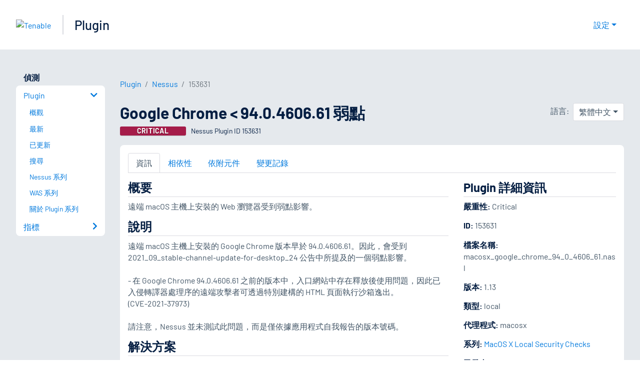

--- FILE ---
content_type: application/x-javascript; charset=UTF-8
request_url: https://trackingapi.trendemon.com/api/experience/personal-embedded?AccountId=2110&ClientUrl=https%3A%2F%2Fzh-tw.tenable.com%2Fplugins%2Fnessus%2F153631&MarketingAutomationCookie=&Ids=%5B%5D&Groups=%5B%5D&StreamId=&callback=jsonp230176&vid=2110:17685995611191781
body_size: -66
content:
jsonp230176([])

--- FILE ---
content_type: application/x-javascript; charset=UTF-8
request_url: https://trackingapi.trendemon.com/api/experience/personal?AccountId=2110&ClientUrl=https%3A%2F%2Fzh-tw.tenable.com%2Fplugins%2Fnessus%2F153631&MarketingAutomationCookie=&ExcludeUnitsJson=%5B%5D&streamId=&callback=jsonp608572&vid=2110:17685995611191781
body_size: -66
content:
jsonp608572([])

--- FILE ---
content_type: application/x-javascript; charset=UTF-8
request_url: https://trackingapi.trendemon.com/api/experience/personal-stream?AccountId=2110&ClientUrl=https%3A%2F%2Fzh-tw.tenable.com%2Fplugins%2Fnessus%2F153631&MarketingAutomationCookie=&ExcludedStreamsJson=%5B%5D&callback=jsonp665853&vid=2110:17685995611191781
body_size: -64
content:
jsonp665853(null)

--- FILE ---
content_type: application/x-javascript; charset=UTF-8
request_url: https://trackingapi.trendemon.com/api/Identity/me?accountId=2110&DomainCookie=17685995611191781&fingerPrint=cd6156e959afb7f71e12407d11bda856&callback=jsonp166139&vid=
body_size: 273
content:
jsonp166139({"VisitorUid":"2867317319609795978","VisitorInternalId":"2110:17685995611191781"})